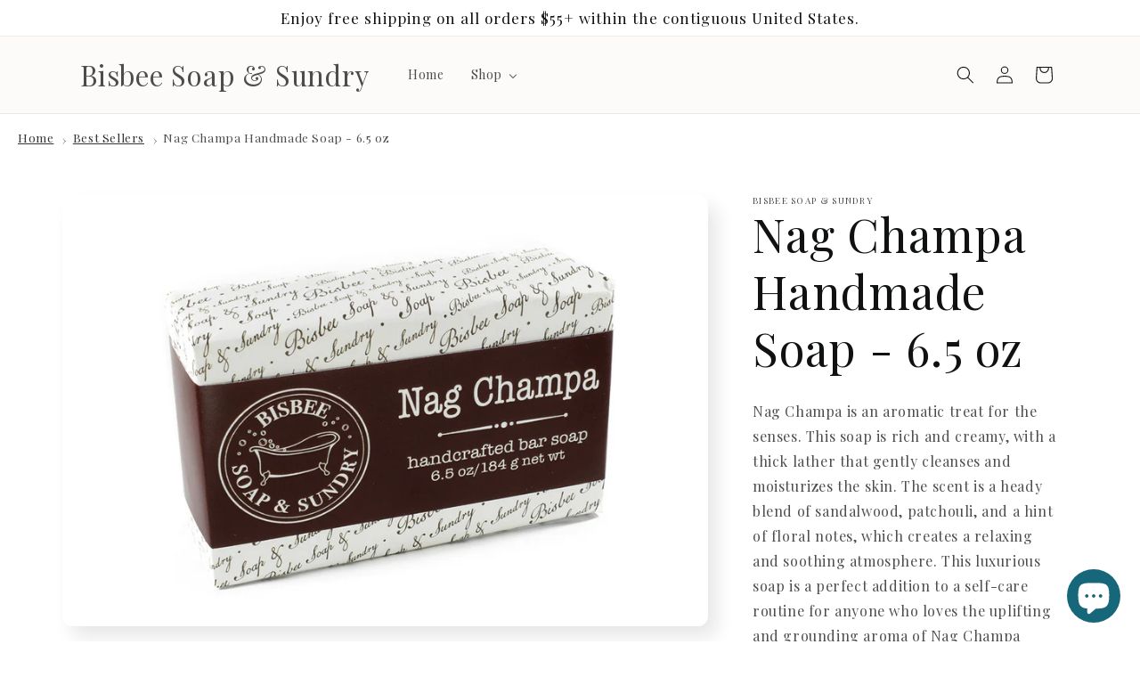

--- FILE ---
content_type: text/css
request_url: https://bisbeesoapandsundry.com/cdn/shop/t/54/assets/custom.css?v=169173656906933529431700086988
body_size: -643
content:
.tiered-discount-progress-bar {
  padding: 10px;
}

.progress-bar {
  background-color: #f2f2f2;
  border: 1px solid #ccc;
  height: 20px;
}

.progress {
  background-color: #007bff;
  height: 100%;
  transition: width 0.2s ease-in-out;
}

.progress-text {
  position: absolute;
  top: 50%;
  transform: translateY(-50%);
  text-align: center;
}


--- FILE ---
content_type: text/javascript
request_url: https://bisbeesoapandsundry.com/cdn/shop/t/54/assets/progressBar.js?v=74321602355315282561700070227
body_size: -506
content:
const updateDiscountProgress=()=>{const cartTotalPrice=document.querySelector(".cart-total-price").textContent,progressElement=document.querySelector(".discount-progress .progress-bar progress"),discountMessageElement=document.querySelector(".discount-progress p");progressElement.value=cartTotalPrice,cartTotalPrice>=1e4?discountMessageElement.textContent="You get 20% off! \u{1F525}":cartTotalPrice>=7500?discountMessageElement.textContent="You get 15% off! \u{1F389}":cartTotalPrice>=3900?discountMessageElement.textContent="You get 10% off!":discountMessageElement.textContent="Unlock discounts as you add more items to your cart."};document.addEventListener("cart.update",updateDiscountProgress);
//# sourceMappingURL=/cdn/shop/t/54/assets/progressBar.js.map?v=74321602355315282561700070227


--- FILE ---
content_type: text/javascript
request_url: https://cdn.shopify.com/extensions/019bf0dd-73b1-7a5c-a36e-149600a6ea06/subscription-extensions-379/assets/appstle-add-to-subscription-widget.js
body_size: 607
content:
document.addEventListener('OpenAppstleContracts', appstleAddToShipmentHandler)

function appstleAddToShipmentHandler() {
    window.appstleAddToShipmentWidget = true;
    if (!checkAppstleCPInitialised()) {
        createAppstleCPPopupMarkup();
        appstleSubscriptionCustomerPortalInit("#appstle-cp-widget-placeholder");
        openAppstleCPPopup();
        appstle_jQuery('html').addClass('appstle-cp-widget-initialised');
    } else {
        openAppstleCPPopup();
    }
}

function checkAppstleCPInitialised() {
    if (appstle_jQuery('html').hasClass('appstle-cp-widget-initialised')) {
        return true;
    } else {
        return false;
    }
}

function openAppstleCPPopup() {
    appstle_jQuery('.appstle-cp-widget-popup').removeClass('as-hidden');
}

function closeAppstleCPPopup() {
    appstle_jQuery('.appstle-cp-widget-popup').addClass('as-hidden');
}

function createAppstleCPPopupMarkup() {
    appstle_jQuery('body').append(`<div class="appstle-cp-widget-popup as-hidden as-relative as-z-10" aria-labelledby="modal-title" role="dialog" aria-modal="true"><div style="display: block !important; position: fixed;" class="!as-fixed !as-block as-inset-0  as-bg-gray-900 as-bg-opacity-75 as-transition-all as-backdrop-blur-md"></div><div class="as-fixed as-inset-0 as-z-10 as-w-screen as-overflow-y-auto"><div class="as-min-h-full as-items-end as-justify-center as-p-4 as-text-center sm:as-items-center sm:as-p-0"><div class="as-relative as-transform as-overflow-hidden as-rounded-lg as-text-left as-transition-all sm:as-my-8 sm:as-w-full as-mx-auto"><div class="as-container as-mx-auto"><div class="as-flex as-justify-end "><button onClick="closeAppstleCPPopup()" class="as-py-3 as-px-4 as-pt-3 as-rounded-full as-border-red as-bg-white as-flex as-leading-none as-justify-center as-items-center text-lg">×</button></div><div id="appstle-cp-widget-placeholder"><div style="margin-top: 32px;" class="as-mt-4 as-rounded-lg as-bg-white as-shadow as-overflow-hidden sm:as-rounded-lg as-card as-subscription as-w-full as-mx-auto">
            <div class="as-px-4 as-py-5 sm:as-px-6 as-flex as-justify-between as-flex-col lg:as-flex-row as-subscription-header">
                <p class="as-mt-1 as-max-w-2xl as-text-sm as-text-gray-900 as-next-order-date"></p>
                <p class="as-mt-1 as-max-w-2xl as-text-sm as-text-gray-900 as-order-frequency"></p>
            </div>
            <div class="as-border-gray-200 as-px-4 as-py-5 sm:as-px-6 as-subscription-detail">
                <div class="as-flex as-justify-center as-items-center as-subscription-product">
                    <div class="as-col-span-3 as-subscription-product-details">
                    <svg role="status" class="as-mr-2 as-inline as-w-6 as-h-6 as-text-gray-200 as-animate-spin as-fill-blue-600 appstle-loader-small" viewBox="0 0 100 101" fill="none" xmlns="http://www.w3.org/2000/svg">
<path d="M100 50.5908C100 78.2051 77.6142 100.591 50 100.591C22.3858 100.591 0 78.2051 0 50.5908C0 22.9766 22.3858 0.59082 50 0.59082C77.6142 0.59082 100 22.9766 100 50.5908ZM9.08144 50.5908C9.08144 73.1895 27.4013 91.5094 50 91.5094C72.5987 91.5094 90.9186 73.1895 90.9186 50.5908C90.9186 27.9921 72.5987 9.67226 50 9.67226C27.4013 9.67226 9.08144 27.9921 9.08144 50.5908Z" fill="currentColor"></path>
<path d="M93.9676 39.0409C96.393 38.4038 97.8624 35.9116 97.0079 33.5539C95.2932 28.8227 92.871 24.3692 89.8167 20.348C85.8452 15.1192 80.8826 10.7238 75.2124 7.41289C69.5422 4.10194 63.2754 1.94025 56.7698 1.05124C51.7666 0.367541 46.6976 0.446843 41.7345 1.27873C39.2613 1.69328 37.813 4.19778 38.4501 6.62326C39.0873 9.04874 41.5694 10.4717 44.0505 10.1071C47.8511 9.54855 51.7191 9.52689 55.5402 10.0491C60.8642 10.7766 65.9928 12.5457 70.6331 15.2552C75.2735 17.9648 79.3347 21.5619 82.5849 25.841C84.9175 28.9121 86.7997 32.2913 88.1811 35.8758C89.083 38.2158 91.5421 39.6781 93.9676 39.0409Z" fill="currentFill"></path>
</svg> We are fetching your contract details. Please wait.</div>
                </div>
            </div>
            <div class="as-px-4 as-py-5 sm:as-px-6 as-flex as-justify-between as-flex-col md:as-flex-row as-items-center  as-subscription-footer">
                <p class="as-text-md as-leading-6 as-font-medium as-text-gray-700 as-flex as-items-center as-total"></p>
            </div>
            </div></div></div></div></div></div></div>`)
}